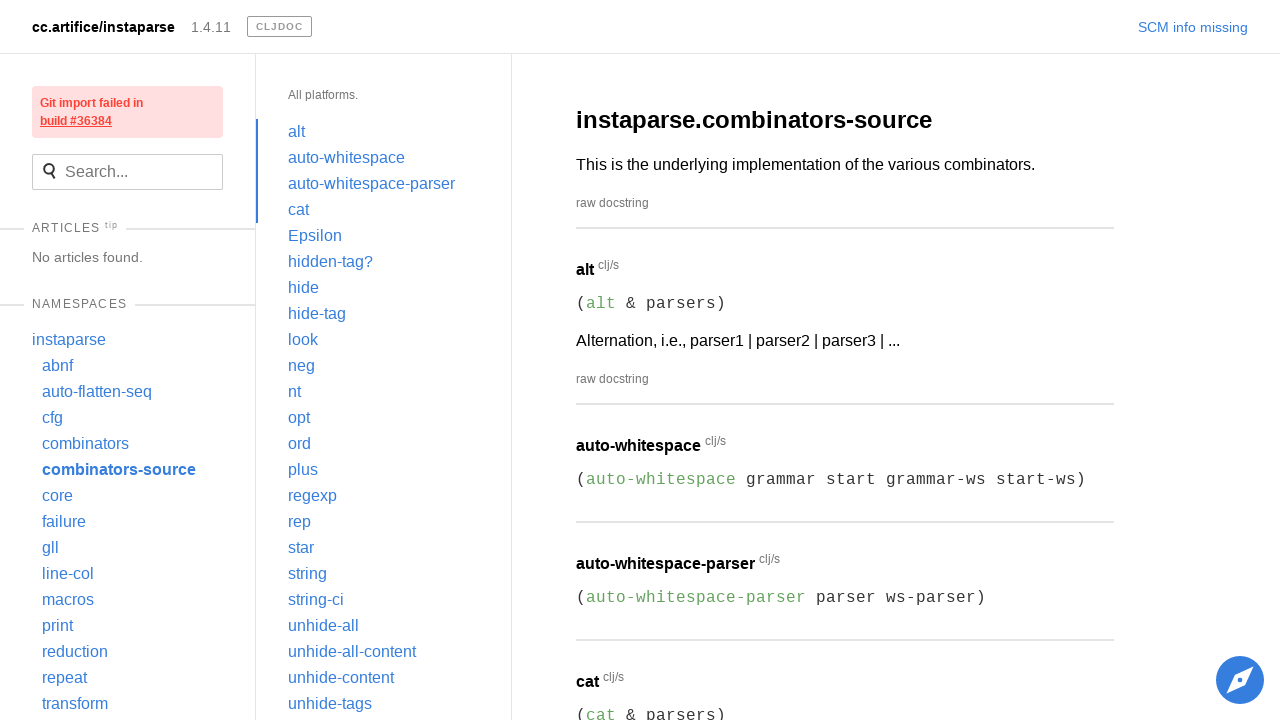

--- FILE ---
content_type: text/html
request_url: https://cljdoc.org/d/cc.artifice/instaparse/1.4.11/api/instaparse.combinators-source
body_size: 4311
content:
<!DOCTYPE html>
<html><head><title>instaparse.combinators-source — cc.artifice/instaparse 1.4.11</title><meta charset="utf-8"><meta content="cc.artifice/instaparse: Instaparse: No grammar left behind Documentation for cc.artifice/instaparse v1.4.11 on cljdoc." name="description"><meta content="instaparse.combinators-source — cc.artifice/instaparse 1.4.11" itemprop="name"><meta content="cc.artifice/instaparse: Instaparse: No grammar left behind Documentation for cc.artifice/instaparse v1.4.11 on cljdoc." itemprop="description"><meta content="https://cljdoc.org/cljdoc-logo-square.X7GPIA6J.png" itemprop="image"><meta content="website" property="og:type"><meta content="instaparse.combinators-source — cc.artifice/instaparse 1.4.11" property="og:title"><meta content="cc.artifice/instaparse: Instaparse: No grammar left behind Documentation for cc.artifice/instaparse v1.4.11 on cljdoc." property="og:description"><meta content="https://dynogee.com/gen?id=4j9ovv5ojagy8ik&amp;page-title=%28ns%20instaparse.combinators-source%29&amp;subtitle=This%20is%20the%20underlying%20implementation%20of%20the%20various%20combinators.%0A&amp;project-name=cc.artifice%2Finstaparse" property="og:image"><meta content="summary_large_image" name="twitter:card"><link href="/favicon.5FT6YZC2.ico" rel="icon" type="image/x-icon"><link href="/opensearch.xml" rel="search" title="cljdoc" type="application/opensearchdescription+xml"><meta content="width=device-width, initial-scale=1" name="viewport"><link href="/tachyons.WX2L3WJE.css" rel="stylesheet" type="text/css"><link href="/cljdoc.HXG2B7CJ.css" rel="stylesheet" type="text/css"></head><body><div class="sans-serif"><div class="flex flex-column fixed-ns bottom-0 left-0 right-0 top-0"><div class="fixed top-0 left-0 right-0 static-ns flex-shrink-0 z-3"><nav class="pv2 ph3 pv3-ns ph4-ns bb b--black-10 flex items-center bg-white"><a class="dib v-mid link dim black b f6 mr3" href="/d/cc.artifice/instaparse/1.4.11">cc.artifice/instaparse</a><a class="dib v-mid link dim gray f6 mr3" href="/versions/cc.artifice/instaparse">1.4.11</a><a href="/"><span class="link dib v-mid mr3 pv1 ph2 ba hover-blue br1 ttu b silver tracked" style="font-size:10px">cljdoc</span></a><div class="tr" style="flex-grow:1;"><form action="/api/request-build2" class="dn dib-ns mr3" method="POST"><input class="pa2 mr2 br2 ba outline-0 blue" name="project" type="hidden" value="cc.artifice/instaparse"><input class="pa2 mr2 br2 ba outline-0 blue" name="version" type="hidden" value="1.4.11"><input class="f7 white hover-near-white outline-0 bn bg-white" type="submit" value="rebuild"></form><a class="f6 link blue" href="https://github.com/cljdoc/cljdoc/blob/master/doc/userguide/for-library-authors.adoc#git-sources">SCM info missing</a></div></nav><div class="dn-ns" data-id="cljdoc-js--mobile-nav" id="db"></div></div><div class="bg-blue dn-ns pt4 tc" style="height:5.2rem;"><span class="b white mt3">Liking cljdoc? Tell your friends :D</span></div><div class="flex flex-row" style="min-height:0;"><nav class="js--main-sidebar w5 pa3 pa4-ns br b--black-10 db-ns dn overflow-y-scroll border-box flex-shrink-0"><a class="db mb3 pa2 bg-washed-red br2 f7 red b lh-copy link" href="/builds/36384">Git import failed in <span class="underline nowrap">build #36384</span></a><div class="mb4"><div data-id="cljdoc-js--single-docset-search" data-searchset-url="/api/searchset/cc.artifice/instaparse/1.4.11"></div></div><div class="mb4 js--articles"><h4 class="relative ttu f7 fw5 mt1 mb2 tracked gray"><hr class="absolute left-0 right-0 nl3 nr3 nl4-ns nr4-ns b--solid b--black-10"><span class="relative nl2 nr2 ph2 bg-white"><span>Articles<sup class="ttl"><a data-id="cljdoc-js--articles-tip-toggler" href="#"><span class="link dib ml1 v-mid hover-blue ttl silver">tip</span></a></sup></span></span></h4><div class="dn" data-id="cljdoc-js--articles-tip"><div class="mb1 ba br3 silver b--blue bw1 db f6 w-100 pt1 pa1"><p class="ma1">No Git repository found for library.</p><p class="ma1"><a class="blue link" href="https://github.com/cljdoc/cljdoc/blob/master/doc/userguide/for-library-authors.adoc#git-sources">→ Git Sources docs</a></p></div></div><div class="mb4"><p class="f6 gray lh-title">No articles found.</p></div></div><div class="mb4"><h4 class="relative ttu f7 fw5 mt1 mb2 tracked gray"><hr class="absolute left-0 right-0 nl3 nr3 nl4-ns nr4-ns b--solid b--black-10"><span class="relative nl2 nr2 ph2 bg-white">Namespaces</span></h4><div><ul class="list pl0"><li><a class="link hover-dark-blue blue dib pv1" href="/d/cc.artifice/instaparse/1.4.11/api/instaparse" style="margin-left:0px;">instaparse</a></li><li><a class="link hover-dark-blue blue dib pv1" href="/d/cc.artifice/instaparse/1.4.11/api/instaparse.abnf" style="margin-left:10px;">abnf</a></li><li><a class="link hover-dark-blue blue dib pv1" href="/d/cc.artifice/instaparse/1.4.11/api/instaparse.auto-flatten-seq" style="margin-left:10px;">auto-flatten-seq</a></li><li><a class="link hover-dark-blue blue dib pv1" href="/d/cc.artifice/instaparse/1.4.11/api/instaparse.cfg" style="margin-left:10px;">cfg</a></li><li><a class="link hover-dark-blue blue dib pv1" href="/d/cc.artifice/instaparse/1.4.11/api/instaparse.combinators" style="margin-left:10px;">combinators</a></li><li><a class="link hover-dark-blue blue dib pv1 b" href="/d/cc.artifice/instaparse/1.4.11/api/instaparse.combinators-source" style="margin-left:10px;">combinators-source</a></li><li><a class="link hover-dark-blue blue dib pv1" href="/d/cc.artifice/instaparse/1.4.11/api/instaparse.core" style="margin-left:10px;">core</a></li><li><a class="link hover-dark-blue blue dib pv1" href="/d/cc.artifice/instaparse/1.4.11/api/instaparse.failure" style="margin-left:10px;">failure</a></li><li><a class="link hover-dark-blue blue dib pv1" href="/d/cc.artifice/instaparse/1.4.11/api/instaparse.gll" style="margin-left:10px;">gll</a></li><li><a class="link hover-dark-blue blue dib pv1" href="/d/cc.artifice/instaparse/1.4.11/api/instaparse.line-col" style="margin-left:10px;">line-col</a></li><li><a class="link hover-dark-blue blue dib pv1" href="/d/cc.artifice/instaparse/1.4.11/api/instaparse.macros" style="margin-left:10px;">macros</a></li><li><a class="link hover-dark-blue blue dib pv1" href="/d/cc.artifice/instaparse/1.4.11/api/instaparse.print" style="margin-left:10px;">print</a></li><li><a class="link hover-dark-blue blue dib pv1" href="/d/cc.artifice/instaparse/1.4.11/api/instaparse.reduction" style="margin-left:10px;">reduction</a></li><li><a class="link hover-dark-blue blue dib pv1" href="/d/cc.artifice/instaparse/1.4.11/api/instaparse.repeat" style="margin-left:10px;">repeat</a></li><li><a class="link hover-dark-blue blue dib pv1" href="/d/cc.artifice/instaparse/1.4.11/api/instaparse.transform" style="margin-left:10px;">transform</a></li><li><a class="link hover-dark-blue blue dib pv1" href="/d/cc.artifice/instaparse/1.4.11/api/instaparse.util" style="margin-left:10px;">util</a></li><li><a class="link hover-dark-blue blue dib pv1" href="/d/cc.artifice/instaparse/1.4.11/api/instaparse.viz" style="margin-left:10px;">viz</a></li></ul></div></div></nav><div class="js--namespace-contents-scroll-view w5 pa3 pa4-ns br b--black-10 db-ns dn overflow-y-scroll flex-shrink-0"><span class="f7 fw5 gray">All platforms.</span><div class="pb4"><ul class="list pl0"><li class="def-item"><a class="link dim blue dib pa1 pl0" href="#alt" style="margin-left:0px;">alt</a></li><li class="def-item"><a class="link dim blue dib pa1 pl0" href="#auto-whitespace" style="margin-left:0px;">auto-whitespace</a></li><li class="def-item"><a class="link dim blue dib pa1 pl0" href="#auto-whitespace-parser" style="margin-left:0px;">auto-whitespace-parser</a></li><li class="def-item"><a class="link dim blue dib pa1 pl0" href="#cat" style="margin-left:0px;">cat</a></li><li class="def-item"><a class="link dim blue dib pa1 pl0" href="#Epsilon" style="margin-left:0px;">Epsilon</a></li><li class="def-item"><a class="link dim blue dib pa1 pl0" href="#hidden-tag?" style="margin-left:0px;">hidden-tag?</a></li><li class="def-item"><a class="link dim blue dib pa1 pl0" href="#hide" style="margin-left:0px;">hide</a></li><li class="def-item"><a class="link dim blue dib pa1 pl0" href="#hide-tag" style="margin-left:0px;">hide-tag</a></li><li class="def-item"><a class="link dim blue dib pa1 pl0" href="#look" style="margin-left:0px;">look</a></li><li class="def-item"><a class="link dim blue dib pa1 pl0" href="#neg" style="margin-left:0px;">neg</a></li><li class="def-item"><a class="link dim blue dib pa1 pl0" href="#nt" style="margin-left:0px;">nt</a></li><li class="def-item"><a class="link dim blue dib pa1 pl0" href="#opt" style="margin-left:0px;">opt</a></li><li class="def-item"><a class="link dim blue dib pa1 pl0" href="#ord" style="margin-left:0px;">ord</a></li><li class="def-item"><a class="link dim blue dib pa1 pl0" href="#plus" style="margin-left:0px;">plus</a></li><li class="def-item"><a class="link dim blue dib pa1 pl0" href="#regexp" style="margin-left:0px;">regexp</a></li><li class="def-item"><a class="link dim blue dib pa1 pl0" href="#rep" style="margin-left:0px;">rep</a></li><li class="def-item"><a class="link dim blue dib pa1 pl0" href="#star" style="margin-left:0px;">star</a></li><li class="def-item"><a class="link dim blue dib pa1 pl0" href="#string" style="margin-left:0px;">string</a></li><li class="def-item"><a class="link dim blue dib pa1 pl0" href="#string-ci" style="margin-left:0px;">string-ci</a></li><li class="def-item"><a class="link dim blue dib pa1 pl0" href="#unhide-all" style="margin-left:0px;">unhide-all</a></li><li class="def-item"><a class="link dim blue dib pa1 pl0" href="#unhide-all-content" style="margin-left:0px;">unhide-all-content</a></li><li class="def-item"><a class="link dim blue dib pa1 pl0" href="#unhide-content" style="margin-left:0px;">unhide-content</a></li><li class="def-item"><a class="link dim blue dib pa1 pl0" href="#unhide-tags" style="margin-left:0px;">unhide-tags</a></li><li class="def-item"><a class="link dim blue dib pa1 pl0" href="#unicode-char" style="margin-left:0px;">unicode-char</a></li></ul></div></div><div class="js--main-scroll-view db-ns ph3 pl5-ns pr4-ns flex-grow-1 overflow-y-scroll"><div class="ns-page"><div class="w-80-ns pv4"><h2>instaparse.combinators-source</h2><div><div><div class="lh-copy markdown cljdoc-markup"><p>This is the underlying implementation of the various combinators.</p>
</div><pre class="lh-copy pa0 ma0 mb3 code br2 f6 overflow-x-scroll raw dn">This is the underlying implementation of the various combinators.
</pre></div><a class="link f7 gray hover-dark-gray js--toggle-raw" href="#">raw docstring</a></div><div class="def-block"><hr class="mv3 b--black-10"><h4 class="def-block-title mv0 pv3" id="alt" name="alt">alt<sup class="f7 fw2 gray ml1">clj/s</sup></h4><div><pre class="ma0 pa0 pb3"><code class="db language-clojure">(alt &amp; parsers)</code></pre><div><div class="lh-copy markdown cljdoc-markup"><p>Alternation, i.e., parser1 | parser2 | parser3 | ...</p>
</div><pre class="lh-copy pa0 ma0 mb3 code br2 f6 overflow-x-scroll raw dn">Alternation, i.e., parser1 | parser2 | parser3 | ...
</pre></div></div><a class="link f7 gray hover-dark-gray js--toggle-raw" href="#">raw docstring</a></div><div class="def-block"><hr class="mv3 b--black-10"><h4 class="def-block-title mv0 pv3" id="auto-whitespace" name="auto-whitespace">auto-whitespace<sup class="f7 fw2 gray ml1">clj/s</sup></h4><div><pre class="ma0 pa0 pb3"><code class="db language-clojure">(auto-whitespace grammar start grammar-ws start-ws)</code></pre></div></div><div class="def-block"><hr class="mv3 b--black-10"><h4 class="def-block-title mv0 pv3" id="auto-whitespace-parser" name="auto-whitespace-parser">auto-whitespace-parser<sup class="f7 fw2 gray ml1">clj/s</sup></h4><div><pre class="ma0 pa0 pb3"><code class="db language-clojure">(auto-whitespace-parser parser ws-parser)</code></pre></div></div><div class="def-block"><hr class="mv3 b--black-10"><h4 class="def-block-title mv0 pv3" id="cat" name="cat">cat<sup class="f7 fw2 gray ml1">clj/s</sup></h4><div><pre class="ma0 pa0 pb3"><code class="db language-clojure">(cat &amp; parsers)</code></pre><div><div class="lh-copy markdown cljdoc-markup"><p>Concatenation, i.e., parser1 parser2 ...</p>
</div><pre class="lh-copy pa0 ma0 mb3 code br2 f6 overflow-x-scroll raw dn">Concatenation, i.e., parser1 parser2 ...
</pre></div></div><a class="link f7 gray hover-dark-gray js--toggle-raw" href="#">raw docstring</a></div><div class="def-block"><hr class="mv3 b--black-10"><h4 class="def-block-title mv0 pv3" id="Epsilon" name="Epsilon">Epsilon<sup class="f7 fw2 gray ml1">clj/s</sup></h4><div></div></div><div class="def-block"><hr class="mv3 b--black-10"><h4 class="def-block-title mv0 pv3" id="hidden-tag?" name="hidden-tag?">hidden-tag?<sup class="f7 fw2 gray ml1">clj/s</sup></h4><div><pre class="ma0 pa0 pb3"><code class="db language-clojure">(hidden-tag? parser)</code></pre><div><div class="lh-copy markdown cljdoc-markup"><p>Tests whether parser was created with hide-tag combinator</p>
</div><pre class="lh-copy pa0 ma0 mb3 code br2 f6 overflow-x-scroll raw dn">Tests whether parser was created with hide-tag combinator
</pre></div></div><a class="link f7 gray hover-dark-gray js--toggle-raw" href="#">raw docstring</a></div><div class="def-block"><hr class="mv3 b--black-10"><h4 class="def-block-title mv0 pv3" id="hide" name="hide">hide<sup class="f7 fw2 gray ml1">clj/s</sup></h4><div><pre class="ma0 pa0 pb3"><code class="db language-clojure">(hide parser)</code></pre><div><div class="lh-copy markdown cljdoc-markup"><p>Hide the result of parser, i.e., &lt;parser&gt;</p>
</div><pre class="lh-copy pa0 ma0 mb3 code br2 f6 overflow-x-scroll raw dn">Hide the result of parser, i.e., &lt;parser&gt;
</pre></div></div><a class="link f7 gray hover-dark-gray js--toggle-raw" href="#">raw docstring</a></div><div class="def-block"><hr class="mv3 b--black-10"><h4 class="def-block-title mv0 pv3" id="hide-tag" name="hide-tag">hide-tag<sup class="f7 fw2 gray ml1">clj/s</sup></h4><div><pre class="ma0 pa0 pb3"><code class="db language-clojure">(hide-tag parser)</code></pre><div><div class="lh-copy markdown cljdoc-markup"><p>Hide the tag associated with this rule.<br>
Wrap this combinator around the entire right-hand side.</p>
</div><pre class="lh-copy pa0 ma0 mb3 code br2 f6 overflow-x-scroll raw dn">Hide the tag associated with this rule.  
Wrap this combinator around the entire right-hand side.</pre></div></div><a class="link f7 gray hover-dark-gray js--toggle-raw" href="#">raw docstring</a></div><div class="def-block"><hr class="mv3 b--black-10"><h4 class="def-block-title mv0 pv3" id="look" name="look">look<sup class="f7 fw2 gray ml1">clj/s</sup></h4><div><pre class="ma0 pa0 pb3"><code class="db language-clojure">(look parser)</code></pre><div><div class="lh-copy markdown cljdoc-markup"><p>Lookahead, i.e., &amp;parser</p>
</div><pre class="lh-copy pa0 ma0 mb3 code br2 f6 overflow-x-scroll raw dn">Lookahead, i.e., &amp;parser
</pre></div></div><a class="link f7 gray hover-dark-gray js--toggle-raw" href="#">raw docstring</a></div><div class="def-block"><hr class="mv3 b--black-10"><h4 class="def-block-title mv0 pv3" id="neg" name="neg">neg<sup class="f7 fw2 gray ml1">clj/s</sup></h4><div><pre class="ma0 pa0 pb3"><code class="db language-clojure">(neg parser)</code></pre><div><div class="lh-copy markdown cljdoc-markup"><p>Negative lookahead, i.e., !parser</p>
</div><pre class="lh-copy pa0 ma0 mb3 code br2 f6 overflow-x-scroll raw dn">Negative lookahead, i.e., !parser
</pre></div></div><a class="link f7 gray hover-dark-gray js--toggle-raw" href="#">raw docstring</a></div><div class="def-block"><hr class="mv3 b--black-10"><h4 class="def-block-title mv0 pv3" id="nt" name="nt">nt<sup class="f7 fw2 gray ml1">clj/s</sup></h4><div><pre class="ma0 pa0 pb3"><code class="db language-clojure">(nt s)</code></pre><div><div class="lh-copy markdown cljdoc-markup"><p>Refers to a non-terminal defined by the grammar map</p>
</div><pre class="lh-copy pa0 ma0 mb3 code br2 f6 overflow-x-scroll raw dn">Refers to a non-terminal defined by the grammar map
</pre></div></div><a class="link f7 gray hover-dark-gray js--toggle-raw" href="#">raw docstring</a></div><div class="def-block"><hr class="mv3 b--black-10"><h4 class="def-block-title mv0 pv3" id="opt" name="opt">opt<sup class="f7 fw2 gray ml1">clj/s</sup></h4><div><pre class="ma0 pa0 pb3"><code class="db language-clojure">(opt parser)</code></pre><div><div class="lh-copy markdown cljdoc-markup"><p>Optional, i.e., parser?</p>
</div><pre class="lh-copy pa0 ma0 mb3 code br2 f6 overflow-x-scroll raw dn">Optional, i.e., parser?
</pre></div></div><a class="link f7 gray hover-dark-gray js--toggle-raw" href="#">raw docstring</a></div><div class="def-block"><hr class="mv3 b--black-10"><h4 class="def-block-title mv0 pv3" id="ord" name="ord">ord<sup class="f7 fw2 gray ml1">clj/s</sup></h4><div><pre class="ma0 pa0 pb3"><code class="db language-clojure">(ord)</code></pre><pre class="ma0 pa0 pb3"><code class="db language-clojure">(ord parser1 &amp; parsers)</code></pre><div><div class="lh-copy markdown cljdoc-markup"><p>Ordered choice, i.e., parser1 / parser2</p>
</div><pre class="lh-copy pa0 ma0 mb3 code br2 f6 overflow-x-scroll raw dn">Ordered choice, i.e., parser1 / parser2
</pre></div></div><a class="link f7 gray hover-dark-gray js--toggle-raw" href="#">raw docstring</a></div><div class="def-block"><hr class="mv3 b--black-10"><h4 class="def-block-title mv0 pv3" id="plus" name="plus">plus<sup class="f7 fw2 gray ml1">clj/s</sup></h4><div><pre class="ma0 pa0 pb3"><code class="db language-clojure">(plus parser)</code></pre><div><div class="lh-copy markdown cljdoc-markup"><p>One or more, i.e., parser+</p>
</div><pre class="lh-copy pa0 ma0 mb3 code br2 f6 overflow-x-scroll raw dn">One or more, i.e., parser+
</pre></div></div><a class="link f7 gray hover-dark-gray js--toggle-raw" href="#">raw docstring</a></div><div class="def-block"><hr class="mv3 b--black-10"><h4 class="def-block-title mv0 pv3" id="regexp" name="regexp">regexp<sup class="f7 fw2 gray ml1">clj/s</sup></h4><div><pre class="ma0 pa0 pb3"><code class="db language-clojure">(regexp r)</code></pre><div><div class="lh-copy markdown cljdoc-markup"><p>Create a regexp terminal out of regular expression r</p>
</div><pre class="lh-copy pa0 ma0 mb3 code br2 f6 overflow-x-scroll raw dn">Create a regexp terminal out of regular expression r
</pre></div></div><a class="link f7 gray hover-dark-gray js--toggle-raw" href="#">raw docstring</a></div><div class="def-block"><hr class="mv3 b--black-10"><h4 class="def-block-title mv0 pv3" id="rep" name="rep">rep<sup class="f7 fw2 gray ml1">clj/s</sup></h4><div><pre class="ma0 pa0 pb3"><code class="db language-clojure">(rep m n parser)</code></pre><div><div class="lh-copy markdown cljdoc-markup"><p>Between m and n repetitions</p>
</div><pre class="lh-copy pa0 ma0 mb3 code br2 f6 overflow-x-scroll raw dn">Between m and n repetitions
</pre></div></div><a class="link f7 gray hover-dark-gray js--toggle-raw" href="#">raw docstring</a></div><div class="def-block"><hr class="mv3 b--black-10"><h4 class="def-block-title mv0 pv3" id="star" name="star">star<sup class="f7 fw2 gray ml1">clj/s</sup></h4><div><pre class="ma0 pa0 pb3"><code class="db language-clojure">(star parser)</code></pre><div><div class="lh-copy markdown cljdoc-markup"><p>Zero or more, i.e., parser*</p>
</div><pre class="lh-copy pa0 ma0 mb3 code br2 f6 overflow-x-scroll raw dn">Zero or more, i.e., parser*
</pre></div></div><a class="link f7 gray hover-dark-gray js--toggle-raw" href="#">raw docstring</a></div><div class="def-block"><hr class="mv3 b--black-10"><h4 class="def-block-title mv0 pv3" id="string" name="string">string<sup class="f7 fw2 gray ml1">clj/s</sup></h4><div><pre class="ma0 pa0 pb3"><code class="db language-clojure">(string s)</code></pre><div><div class="lh-copy markdown cljdoc-markup"><p>Create a string terminal out of s</p>
</div><pre class="lh-copy pa0 ma0 mb3 code br2 f6 overflow-x-scroll raw dn">Create a string terminal out of s
</pre></div></div><a class="link f7 gray hover-dark-gray js--toggle-raw" href="#">raw docstring</a></div><div class="def-block"><hr class="mv3 b--black-10"><h4 class="def-block-title mv0 pv3" id="string-ci" name="string-ci">string-ci<sup class="f7 fw2 gray ml1">clj/s</sup></h4><div><pre class="ma0 pa0 pb3"><code class="db language-clojure">(string-ci s)</code></pre><div><div class="lh-copy markdown cljdoc-markup"><p>Create a case-insensitive string terminal out of s</p>
</div><pre class="lh-copy pa0 ma0 mb3 code br2 f6 overflow-x-scroll raw dn">Create a case-insensitive string terminal out of s
</pre></div></div><a class="link f7 gray hover-dark-gray js--toggle-raw" href="#">raw docstring</a></div><div class="def-block"><hr class="mv3 b--black-10"><h4 class="def-block-title mv0 pv3" id="unhide-all" name="unhide-all">unhide-all<sup class="f7 fw2 gray ml1">clj/s</sup></h4><div><pre class="ma0 pa0 pb3"><code class="db language-clojure">(unhide-all reduction-type grammar)</code></pre><div><div class="lh-copy markdown cljdoc-markup"><p>Recursively undoes the effect of both hide and hide-tag</p>
</div><pre class="lh-copy pa0 ma0 mb3 code br2 f6 overflow-x-scroll raw dn">Recursively undoes the effect of both hide and hide-tag
</pre></div></div><a class="link f7 gray hover-dark-gray js--toggle-raw" href="#">raw docstring</a></div><div class="def-block"><hr class="mv3 b--black-10"><h4 class="def-block-title mv0 pv3" id="unhide-all-content" name="unhide-all-content">unhide-all-content<sup class="f7 fw2 gray ml1">clj/s</sup></h4><div><pre class="ma0 pa0 pb3"><code class="db language-clojure">(unhide-all-content grammar)</code></pre><div><div class="lh-copy markdown cljdoc-markup"><p>Recursively undoes the effect of hide on all parsers in the grammar</p>
</div><pre class="lh-copy pa0 ma0 mb3 code br2 f6 overflow-x-scroll raw dn">Recursively undoes the effect of hide on all parsers in the grammar
</pre></div></div><a class="link f7 gray hover-dark-gray js--toggle-raw" href="#">raw docstring</a></div><div class="def-block"><hr class="mv3 b--black-10"><h4 class="def-block-title mv0 pv3" id="unhide-content" name="unhide-content">unhide-content<sup class="f7 fw2 gray ml1">clj/s</sup></h4><div><pre class="ma0 pa0 pb3"><code class="db language-clojure">(unhide-content parser)</code></pre><div><div class="lh-copy markdown cljdoc-markup"><p>Recursively undoes the effect of hide on one parser</p>
</div><pre class="lh-copy pa0 ma0 mb3 code br2 f6 overflow-x-scroll raw dn">Recursively undoes the effect of hide on one parser
</pre></div></div><a class="link f7 gray hover-dark-gray js--toggle-raw" href="#">raw docstring</a></div><div class="def-block"><hr class="mv3 b--black-10"><h4 class="def-block-title mv0 pv3" id="unhide-tags" name="unhide-tags">unhide-tags<sup class="f7 fw2 gray ml1">clj/s</sup></h4><div><pre class="ma0 pa0 pb3"><code class="db language-clojure">(unhide-tags reduction-type grammar)</code></pre><div><div class="lh-copy markdown cljdoc-markup"><p>Recursively undoes the effect of hide-tag</p>
</div><pre class="lh-copy pa0 ma0 mb3 code br2 f6 overflow-x-scroll raw dn">Recursively undoes the effect of hide-tag
</pre></div></div><a class="link f7 gray hover-dark-gray js--toggle-raw" href="#">raw docstring</a></div><div class="def-block"><hr class="mv3 b--black-10"><h4 class="def-block-title mv0 pv3" id="unicode-char" name="unicode-char">unicode-char<sup class="f7 fw2 gray ml1">clj/s</sup></h4><div><pre class="ma0 pa0 pb3"><code class="db language-clojure">(unicode-char code-point)</code></pre><pre class="ma0 pa0 pb3"><code class="db language-clojure">(unicode-char lo hi)</code></pre><div><div class="lh-copy markdown cljdoc-markup"><p>Matches a Unicode code point or a range of code points</p>
</div><pre class="lh-copy pa0 ma0 mb3 code br2 f6 overflow-x-scroll raw dn">Matches a Unicode code point or a range of code points
</pre></div></div><a class="link f7 gray hover-dark-gray js--toggle-raw" href="#">raw docstring</a></div></div></div></div><div><svg class="ma3 fixed right-0 bottom-0 pointer dn db-ns button" data-id="cljdoc-js--meta-icon" height="48" viewBox="0 0 20 20" width="48"><path d="M10 20a10 10 0 1 1 0-20 10 10 0 0 1 0 20zM7.88 7.88l-3.54 7.78 7.78-3.54 3.54-7.78-7.78 3.54zM10 11a1 1 0 1 1 0-2 1 1 0 0 1 0 2z"></path></svg><div class="ma3 pa3 ba br3 bw1 b--blue fixed right-0 bottom-0 bg-white dn" data-id="cljdoc-js--meta-dialog" style="width:20rem"><p class="ma0"><b>cljdoc</b> builds &amp; hosts documentation for Clojure/Script libraries</p><div class="mt3"><span class="tracked">Keyboard shortcuts</span><div class="overflow-auto"><table class="w-auto"><tbody class="lh-copy"><tr><td class="nowrap tl gray"><span><kbd class="dib mid-gray bw1 b--solid b--light-silver bg-light-gray br2 pv1 ph2 sans-serif lh-solid v-mid tc f6" data-id="cljdoc-js--modifier-key" style="cursor: default; min-width: 0.75rem;">Ctrl</kbd><span class="pa1 code">+</span><kbd class="dib mid-gray bw1 b--solid b--light-silver bg-light-gray br2 pv1 ph2 sans-serif lh-solid v-mid tc f6" style="cursor: default; min-width: 0.75rem;">k</kbd></span></td><td class="pl2 tl">Jump to recent docs</td></tr><tr><td class="nowrap tl gray"><span><kbd class="dib mid-gray bw1 b--solid b--light-silver bg-light-gray br2 pv1 ph2 sans-serif lh-solid v-mid tc f6" style="cursor: default; min-width: 0.75rem;">←</kbd></span></td><td class="pl2 tl">Move to previous article</td></tr><tr><td class="nowrap tl gray"><span><kbd class="dib mid-gray bw1 b--solid b--light-silver bg-light-gray br2 pv1 ph2 sans-serif lh-solid v-mid tc f6" style="cursor: default; min-width: 0.75rem;">→</kbd></span></td><td class="pl2 tl">Move to next article</td></tr><tr><td class="nowrap tl gray"><span><kbd class="dib mid-gray bw1 b--solid b--light-silver bg-light-gray br2 pv1 ph2 sans-serif lh-solid v-mid tc f6" data-id="cljdoc-js--modifier-key" style="cursor: default; min-width: 0.75rem;">Ctrl</kbd><span class="pa1 code">+</span><kbd class="dib mid-gray bw1 b--solid b--light-silver bg-light-gray br2 pv1 ph2 sans-serif lh-solid v-mid tc f6" style="cursor: default; min-width: 0.75rem;">/</kbd></span></td><td class="pl2 tl">Jump to the search field</td></tr></tbody></table></div></div><div class="mv3"><a class="di link white bg-blue ph2 pv1 br2 mt2 pointer hover-bg-dark-blue lh-copy db" href="https://github.com/cljdoc/cljdoc/issues">Raise an issue</a><a class="di link white bg-blue ph2 pv1 br2 mt2 pointer hover-bg-dark-blue lh-copy db" href="https://github.com/cljdoc/cljdoc">Browse cljdoc source</a><a class="di link white bg-blue ph2 pv1 br2 mt2 pointer hover-bg-dark-blue lh-copy db" href="https://clojurians.slack.com/messages/C8V0BQ0M6/">Chat on Slack</a></div><a class="link white bg-blue ph2 pv1 br2 pointer hover-bg-dark-blue fr f6 lh-copy" data-id="cljdoc-js--meta-close">× close</a></div></div></div></div></div><div data-id="cljdoc-switcher"></div><script src="/cljdoc.KGXMHUDX.js"></script><div><script src="https://cdn.jsdelivr.net/gh/highlightjs/cdn-release@11.11.1/build/highlight.min.js" type="text/javascript"></script><script src="https://cdn.jsdelivr.net/gh/highlightjs/cdn-release@11.11.1/build/languages/clojure.min.js" type="text/javascript"></script><script src="https://cdn.jsdelivr.net/gh/highlightjs/cdn-release@11.11.1/build/languages/clojure-repl.min.js" type="text/javascript"></script><script src="https://cdn.jsdelivr.net/gh/highlightjs/cdn-release@11.11.1/build/languages/asciidoc.min.js" type="text/javascript"></script><script src="https://cdn.jsdelivr.net/gh/highlightjs/cdn-release@11.11.1/build/languages/groovy.min.js" type="text/javascript"></script><script>hljs.configure({ignoreUnescapedHTML: true});
     hljs.addPlugin(copyButtonPlugin);
     hljs.addPlugin(mergeHTMLPlugin);
     hljs.registerAliases(['cljs','cljc','bb'], { languageName: 'clojure' });
     hljs.highlightAll();</script></div></body></html>